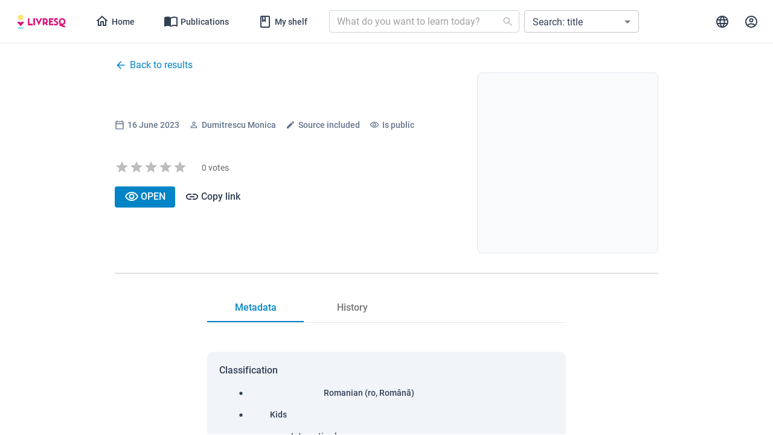

--- FILE ---
content_type: text/html
request_url: https://library.livresq.com/details/6480c3c8e72c6500090f3c1b/
body_size: 1827
content:
<!doctype html><html lang="en"><head><script>window.BUILD_VERSION="0.76.0-2511201139";</script><meta http-equiv="Cache-Control" content="no-cache, no-store, must-revalidate"/><meta http-equiv="Pragma" content="no-cache"/><meta http-equiv="Expires" content="0"/><meta charset="utf-8"/><meta property="og:title" content="LIVRESQ - Library"/><meta property="og:description" content="Access eLearning courses and interactive lessons developed with LIVRESQ"/><meta property="og:image" content="https://livresq.com/wp-content/uploads/2020/05/LIVRESQ-LIBRARY-MAIN.png"/><meta property="og:url" content="https://library.livresq.com"/><meta name="twitter:title" content="LIVRESQ - Library"/><meta name="twitter:description" content="Access eLearning courses and interactive lessons developed with LIVRESQ"/><meta name="twitter:image" content="https://livresq.com/wp-content/uploads/2020/05/LIVRESQ-LIBRARY-MAIN.png"/><meta name="twitter:card" content="summary"/><link rel="shortcut icon" href="/favicon.ico"/><meta name="viewport" content="width=device-width,initial-scale=1"/><meta name="theme-color" content="#000000"/><title>LIVRESQ</title><script>window.location.host.match(/livresq\.com$/)&&function(e){var t,n,o=window.AutopilotAnywhere={_runQueue:[],run:function(){this._runQueue.push(arguments)}},a=encodeURIComponent,r="SCRIPT",d=document,i=d.getElementsByTagName(r)[0],c="t="+a(d.title||"")+"&u="+a(d.location.href||"")+"&r="+a(d.referrer||"");window.Autopilot||(window.Autopilot=o),{}.app&&(c="devmode=true&"+c),t=function(e,t){var n=d.createElement(r);n.src=e,n.type="text/javascript",n.async=t,i.parentNode.insertBefore(n,i)},n=function(){t("https://turboeagle.co/anywhere/cb0080d6d6be4826abb2acb91f449018f438fda53d6841139c04ae702df51dba?"+c,!0)},window.attachEvent?window.attachEvent("onload",n):window.addEventListener("load",n,!1)}()</script><style>body,html{width:100%;height:100%;margin:0;padding:0}#library_stage{visibility:hidden}</style></head><body><div id="library_stage"></div><div id="library_spinner"><style>#library_spinner{position:fixed;left:50%;top:50%;margin:-12px 0 0 -12px;width:24px;height:24px;animation:animationSpinner infinite linear .75s;border-radius:100%;border:2px solid #d91278;border-top-color:transparent;box-sizing:border-box}@keyframes animationSpinner{0%{transform:rotate(0)}100%{transform:rotate(360deg)}}</style></div><script src="/data/core-js.3.0.0.js?hash=b70f4b16289d154ddb2ec1ea99e59e64"></script><script src="/our_noms/classes.js?h=3466"></script><script src="/our_noms/domains.js?h=3466"></script><script src="/our_noms/competences.js?h=3466"></script><script src="/our_noms/subjects.js?h=3466"></script><script src="/our_noms/langs_subjects.js?h=3466"></script><script>!function(e){function r(r){for(var n,l,i=r[0],a=r[1],f=r[2],c=0,s=[];c<i.length;c++)l=i[c],Object.prototype.hasOwnProperty.call(o,l)&&o[l]&&s.push(o[l][0]),o[l]=0;for(n in a)Object.prototype.hasOwnProperty.call(a,n)&&(e[n]=a[n]);for(p&&p(r);s.length;)s.shift()();return u.push.apply(u,f||[]),t()}function t(){for(var e,r=0;r<u.length;r++){for(var t=u[r],n=!0,i=1;i<t.length;i++){var a=t[i];0!==o[a]&&(n=!1)}n&&(u.splice(r--,1),e=l(l.s=t[0]))}return e}var n={},o={1:0},u=[];function l(r){if(n[r])return n[r].exports;var t=n[r]={i:r,l:!1,exports:{}};return e[r].call(t.exports,t,t.exports,l),t.l=!0,t.exports}l.m=e,l.c=n,l.d=function(e,r,t){l.o(e,r)||Object.defineProperty(e,r,{enumerable:!0,get:t})},l.r=function(e){"undefined"!=typeof Symbol&&Symbol.toStringTag&&Object.defineProperty(e,Symbol.toStringTag,{value:"Module"}),Object.defineProperty(e,"__esModule",{value:!0})},l.t=function(e,r){if(1&r&&(e=l(e)),8&r)return e;if(4&r&&"object"==typeof e&&e&&e.__esModule)return e;var t=Object.create(null);if(l.r(t),Object.defineProperty(t,"default",{enumerable:!0,value:e}),2&r&&"string"!=typeof e)for(var n in e)l.d(t,n,function(r){return e[r]}.bind(null,n));return t},l.n=function(e){var r=e&&e.__esModule?function(){return e.default}:function(){return e};return l.d(r,"a",r),r},l.o=function(e,r){return Object.prototype.hasOwnProperty.call(e,r)},l.p="/";var i=this.webpackJsonplibrary=this.webpackJsonplibrary||[],a=i.push.bind(i);i.push=r,i=i.slice();for(var f=0;f<i.length;f++)r(i[f]);var p=a;t()}([])</script><script src="/static/js/2.424d216f.chunk.js"></script><script src="/static/js/main.262152a1.chunk.js"></script></body></html>

--- FILE ---
content_type: text/javascript
request_url: https://turboeagle.co/anywhere/cb0080d6d6be4826abb2acb91f449018f438fda53d6841139c04ae702df51dba?t=LIVRESQ&u=https%3A%2F%2Flibrary.livresq.com%2Fdetails%2F6480c3c8e72c6500090f3c1b%2F&r=
body_size: 6491
content:
(function(){var a,c,s,d,e,t; if(!window.AutopilotAnywhere) window.AutopilotAnywhere = {}; a = window.AutopilotAnywhere;  a.anywhereConfig = {"t":"LIVRESQ","u":"https://library.livresq.com/details/6480c3c8e72c6500090f3c1b/","r":""}; a.anywhereBaseDomain = "https://turboeagle.co"; a.anywhereBaseUrl = "https://turboeagle.co/anywhere/cb0080d6d6be4826abb2acb91f449018f438fda53d6841139c04ae702df51dba"; a.sessionId = "697e5c4c28f1d6001f0ad746"; a.formPresenceCheckDisabled = 0; a.configuredForms = [{"id":"0001573732053295_49cb58a7a18e4596a43c17f027471f6e","hash":"2_71ccd3adc9cc9da49612155d832cba11c6101de404ec858d580f6b58c37a7074","requiredFields":["email","first_name","last_name"],"wantsFieldVerification":true,"passthroughSubmit":true,"successUrl":"","url":"https://livresq.com/en/my-account/","formOnMultiplePages":false,"useVersion":2},{"id":"0001583408565943_20425f3fba704efa89ef6869c5d9b859","hash":"2_4d1f795f68d43aec2585f27cc8845a99ce89b175f5f267915ebcefa055344179","requiredFields":[],"wantsFieldVerification":false,"passthroughSubmit":true,"successUrl":"","url":"https://livresq.com/ro/","formOnMultiplePages":false,"useVersion":2},{"id":"0001584523647334_91bd9fed89724d12ba2d2da3f43e8cb2","hash":"2_71ccd3adc9cc9da49612155d832cba11c6101de404ec858d580f6b58c37a7074","requiredFields":["email","last_name","first_name"],"wantsFieldVerification":true,"passthroughSubmit":true,"successUrl":"","url":"https://livresq.com/ro/contul-meu/","formOnMultiplePages":false,"useVersion":2},{"id":"0001587030755308_fe990e10fc984c8ca491b951e3bc2080","hash":"2_666f2014701615c12c3e5d1993b33ea1a32e679b68103fe108781c04d05ae353","requiredFields":["form_fields[field_2]","form_fields[field_1]","form_fields[email]","form_fields[name]","form_fields[field_5]","form_fields[field_4]"],"wantsFieldVerification":true,"passthroughSubmit":true,"successUrl":"","url":"https://livresq.com/ro/academic/","formOnMultiplePages":false,"useVersion":2},{"id":"0001613477312493_b59137d7b39a4bc6bc7461861d38250e","hash":"2_666f2014701615c12c3e5d1993b33ea1a32e679b68103fe108781c04d05ae353","requiredFields":["form_fields[field_2]","form_fields[field_1]","form_fields[email]","form_fields[name]","form_fields[field_5]","form_fields[field_4]"],"wantsFieldVerification":true,"passthroughSubmit":true,"successUrl":"","url":"https://livresq.com/en/academic/","formOnMultiplePages":false,"useVersion":2},{"id":"0001620136772863_dbf85c2ef5d1467dac696d54525e483a","hash":"2_4d1f795f68d43aec2585f27cc8845a99ce89b175f5f267915ebcefa055344179","requiredFields":[],"wantsFieldVerification":false,"passthroughSubmit":true,"successUrl":"","url":"https://livresq.com/en","formOnMultiplePages":false,"useVersion":2},{"id":"0001623159197965_899021bc88624ea6889b8d25f1a80b5a","hash":"2_4d1f795f68d43aec2585f27cc8845a99ce89b175f5f267915ebcefa055344179","requiredFields":[],"wantsFieldVerification":false,"passthroughSubmit":true,"successUrl":"","url":"https://livresq.com/ro/subscribe-to-the-livresq-newsletter/","formOnMultiplePages":false,"useVersion":2},{"id":"0001623159317394_b43c169891e3416088fa35d4b0f9db08","hash":"2_4d1f795f68d43aec2585f27cc8845a99ce89b175f5f267915ebcefa055344179","requiredFields":[],"wantsFieldVerification":false,"passthroughSubmit":true,"successUrl":"","url":"https://livresq.com/en/subscribe-to-the-livresq-newsletter/","formOnMultiplePages":false,"useVersion":2},{"id":"0001738601828646_d6f83ad313f54502b47fd2c7dba2fdb9","hash":"2_4d1f795f68d43aec2585f27cc8845a99ce89b175f5f267915ebcefa055344179","requiredFields":["form_fields[email]"],"wantsFieldVerification":true,"passthroughSubmit":true,"successUrl":"","url":"https://livresq.com/en/pedagogie-digitala/","formOnMultiplePages":false,"useVersion":2},{"id":"0001738675375126_582d2285db624930b39fcd93fc728b77","hash":"2_4d1f795f68d43aec2585f27cc8845a99ce89b175f5f267915ebcefa055344179","requiredFields":["form_fields[email]"],"wantsFieldVerification":true,"passthroughSubmit":true,"successUrl":"","url":"https://livresq.com/ro/pedagogie-digitala/","formOnMultiplePages":false,"useVersion":2},{"id":"0001749821621630_b0c8de10be674aec8bf1b92e3f0678f9","hash":"2_71ccd3adc9cc9da49612155d832cba11c6101de404ec858d580f6b58c37a7074","requiredFields":["first_name","last_name","email"],"wantsFieldVerification":true,"passthroughSubmit":true,"successUrl":"","url":"https://livresq.com/fr/mon-compte/","formOnMultiplePages":false,"useVersion":2},{"id":"0001749821717113_9fd19960f58e4f05abc6fcfdecef00b4","hash":"2_71ccd3adc9cc9da49612155d832cba11c6101de404ec858d580f6b58c37a7074","requiredFields":["first_name","last_name","email"],"wantsFieldVerification":true,"passthroughSubmit":true,"successUrl":"","url":"https://livresq.com/pl/moje-konto/","formOnMultiplePages":false,"useVersion":2},{"id":"0001749821810259_e1170ceaf0be4b76bacd96aa76fe3b0c","hash":"2_71ccd3adc9cc9da49612155d832cba11c6101de404ec858d580f6b58c37a7074","requiredFields":["first_name","last_name","email"],"wantsFieldVerification":true,"passthroughSubmit":true,"successUrl":"","url":"https://livresq.com/gr/%ce%bf-%ce%bb%ce%bf%ce%b3%ce%b1%cf%81%ce%b9%ce%b1%cf%83%ce%bc%cf%8c%cf%82-%ce%bc%ce%bf%cf%85/","formOnMultiplePages":false,"useVersion":2},{"id":"0001749821882206_b680f2aefc2848738f057d900f390f80","hash":"2_71ccd3adc9cc9da49612155d832cba11c6101de404ec858d580f6b58c37a7074","requiredFields":["first_name","last_name","email"],"wantsFieldVerification":true,"passthroughSubmit":true,"successUrl":"","url":"https://livresq.com/hu/a-szamlam/","formOnMultiplePages":false,"useVersion":2},{"id":"0001749821966309_89a49bec06a743e1a27d1442137e1af4","hash":"2_71ccd3adc9cc9da49612155d832cba11c6101de404ec858d580f6b58c37a7074","requiredFields":["first_name","last_name","email"],"wantsFieldVerification":true,"passthroughSubmit":true,"successUrl":"","url":"https://livresq.com/de/mein-konto/","formOnMultiplePages":false,"useVersion":2},{"id":"0001749822038571_a26b1d3145814fc08c7068825737c642","hash":"2_71ccd3adc9cc9da49612155d832cba11c6101de404ec858d580f6b58c37a7074","requiredFields":["first_name","last_name","email"],"wantsFieldVerification":true,"passthroughSubmit":true,"successUrl":"","url":"https://livresq.com/es/mi-cuenta/","formOnMultiplePages":false,"useVersion":2}]; c=encodeURIComponent,s="SCRIPT",d=document,e=d.createElement(s),t=d.getElementsByTagName(s)[0];e.src="https://turboeagle.co/anywhere/cb0080d6d6be4826abb2acb91f449018f438fda53d6841139c04ae702df51dba/core.js";e.type="text/javascript";e.async=true;t.parentNode.insertBefore(e, t);})();

--- FILE ---
content_type: image/svg+xml
request_url: https://library.livresq.com/static/media/LIVRESQ.abb0c540.svg
body_size: 1252
content:
<svg xmlns="http://www.w3.org/2000/svg" viewBox="0 0 81 24"><path fill="#76D1F2" d="M2.453 21.344h7.4c.6 0 1.1.5 1.1 1.1 0 .6-.5 1.1-1.1 1.1h-7.4c-.6 0-1.1-.5-1.1-1.1 0-.5.5-1.1 1.1-1.1z"/><path fill="#D91378" d="M11.753 13.044c.1-.1.1-.1.1-.2s0-.1-.1-.2c-.1 0-.2-.1-.3-.2-.5-.2-1-.4-1.4-.5-1.6-.3-3.1.4-3.9 1.8-.7-1.4-2.3-2.1-3.8-1.8-.5.1-1 .3-1.4.5-.1.1-.2.2-.4.3l-.1.2c0 .1 0 .1.1.2l5 5.4v.3c0 .1.1.3.3.3h.8c.1 0 .2-.1.3-.3v-.3l4.8-5.5z"/><path fill="#FDE471" d="M10.653 4.844c0 2.5-2 4.5-4.5 4.5s-4.5-2-4.5-4.5 2-4.5 4.5-4.5 4.5 2 4.5 4.5z"/><path fill="#D91378" d="M26.2 15.3v2.6h-8v-11.7h2.6v9.1h5.4zm1.1 2.5v-11.6h2.6v11.7l-2.6-.1zm9 .2l-5.4-11.8h2.7l2.7 6 2.7-6h2.7l-5.4 11.8zm12.4-.2l-1.8-2.6h-1.6v2.6h-2.6v-11.6h3.7c2.5-.1 4.6 1.8 4.8 4.4v.2c0 1.4-.7 2.8-1.8 3.6l2.4 3.5-3.1-.1zm-2.3-9.1h-1.2v4h1.2c1.1.1 2.1-.7 2.2-1.8.1-1.1-.7-2.1-1.8-2.2h-.4zm6.6 9.1v-11.6h6.9v2.6h-4.4v1.7h3.8v2.5h-3.8v2.3h4.4v2.6l-6.9-.1zm11.4.4c-1.1 0-2.1-.2-3.1-.7v-2.8c.9.6 2 .9 3.1 1 .7 0 1.5-.3 1.5-1.1 0-1.8-4.7-2-4.7-5.4.1-1.9 1.8-3.3 3.6-3.2 1 0 2 .2 2.9.5v2.7c-.9-.5-1.9-.7-2.9-.7-.4 0-1 .2-1 .7 0 .6.5.9 1 1.2 1.7 1 3.7 2 3.7 4.2.1 2.2-2 3.6-4.1 3.6zm11.3-.5c1.2.7 2.5 1 3.9 1h.2v2.5c-2 .1-4-.4-5.8-1.5-.9-.6-2-.9-3.1-.9h-.3v-2.5h.7c-1.2-1.2-1.8-2.8-1.8-4.4-.2-3 2.1-5.6 5.1-5.8 3-.2 5.6 2.1 5.8 5.1v.8c.2 2.7-1.8 5.2-4.7 5.7zm-.7-9.3c-1.9 0-2.9 1.7-2.9 3.4s1.1 3.4 2.9 3.4 2.9-1.7 2.9-3.4-1-3.4-2.9-3.4z"/></svg>

--- FILE ---
content_type: application/javascript
request_url: https://library.livresq.com/our_noms/classes.js?h=3466
body_size: 152
content:
const CLASSES = [
    {
        "class_id": "CLASA_100",
        "class": "Clasa pregătitoare",
        "order": 2
    },
    {
        "class_id": "CLASA_101",
        "class": "Clasa a I-a",
        "order": 3
    },
    {
        "class_id": "CLASA_102",
        "class": "Clasa a II-a",
        "order": 4
    },
    {
        "class_id": "CLASA_103",
        "class": "Clasa a III-a",
        "order": 5
    },
    {
        "class_id": "CLASA_104",
        "class": "Clasa a IV-a",
        "order": 6
    },
    {
        "class_id": "CLASA_105",
        "class": "Clasa a V-a",
        "order": 7
    },
    {
        "class_id": "CLASA_106",
        "class": "Clasa a VI-a",
        "order": 8
    },
    {
        "class_id": "CLASA_107",
        "class": "Clasa a VII-a",
        "order": 9
    },
    {
        "class_id": "CLASA_108",
        "class": "Clasa a VIII-a",
        "order": 10
    },
    {
        "class_id": "CLASA_109",
        "class": "Clasa a IX-a",
        "order": 11
    },
    {
        "class_id": "CLASA_110",
        "class": "Clasa a X-a",
        "order": 12
    },
    {
        "class_id": "CLASA_111",
        "class": "Clasa a XI-a",
        "order": 13
    },
    {
        "class_id": "CLASA_112",
        "class": "Clasa a XII-a",
        "order": 14
    },
    {
        "class_id": "CLASA_113",
        "class": "Clasa a XIII-a",
        "order": 15
    },
    {
        "class_id": "CLASA_115",
        "class": "Facultate",
        "order": 16
    },
    {
        "class_id": "CLASA_114",
        "class": "Alt nivel de studii",
        "order": 17
    },
    {
        "class_id": "CLASA_116",
        "class": "Nivel preșcolar",
        "order": 1
    },
]
window.CLASSES = CLASSES;


--- FILE ---
content_type: image/svg+xml
request_url: https://library.livresq.com/static/media/LIVRESQ_symbol.21af8111.svg
body_size: 865
content:
<?xml version="1.0" encoding="utf-8"?>
<!-- Generator: Adobe Illustrator 23.0.3, SVG Export Plug-In . SVG Version: 6.00 Build 0)  -->
<svg version="1.1" id="Layer_1" xmlns="http://www.w3.org/2000/svg" xmlns:xlink="http://www.w3.org/1999/xlink" x="0px" y="0px"
	 viewBox="0 0 12 24" style="enable-background:new 0 0 12 24;" xml:space="preserve">
<style type="text/css">
	.st0{fill:#76D1F2;}
	.st1{fill:#D91378;}
	.st2{fill:#FDE471;}
</style>
<path class="st0" d="M2.5,21.3h7.4c0.6,0,1.1,0.5,1.1,1.1s-0.5,1.1-1.1,1.1H2.5c-0.6,0-1.1-0.5-1.1-1.1C1.4,21.9,1.9,21.3,2.5,21.3z
	"/>
<path class="st1" d="M11.8,13c0.1-0.1,0.1-0.1,0.1-0.2s0-0.1-0.1-0.2c-0.1,0-0.2-0.1-0.3-0.2c-0.5-0.2-1-0.4-1.4-0.5
	c-1.6-0.3-3.1,0.4-3.9,1.8c-0.7-1.4-2.3-2.1-3.8-1.8c-0.5,0.1-1,0.3-1.4,0.5c-0.1,0.1-0.2,0.2-0.4,0.3l-0.1,0.2c0,0.1,0,0.1,0.1,0.2
	l5,5.4v0.3c0,0.1,0.1,0.3,0.3,0.3h0.8c0.1,0,0.2-0.1,0.3-0.3v-0.3C7,18.5,11.8,13,11.8,13z"/>
<path class="st2" d="M10.7,4.8c0,2.5-2,4.5-4.5,4.5s-4.5-2-4.5-4.5s2-4.5,4.5-4.5S10.7,2.3,10.7,4.8z"/>
</svg>
